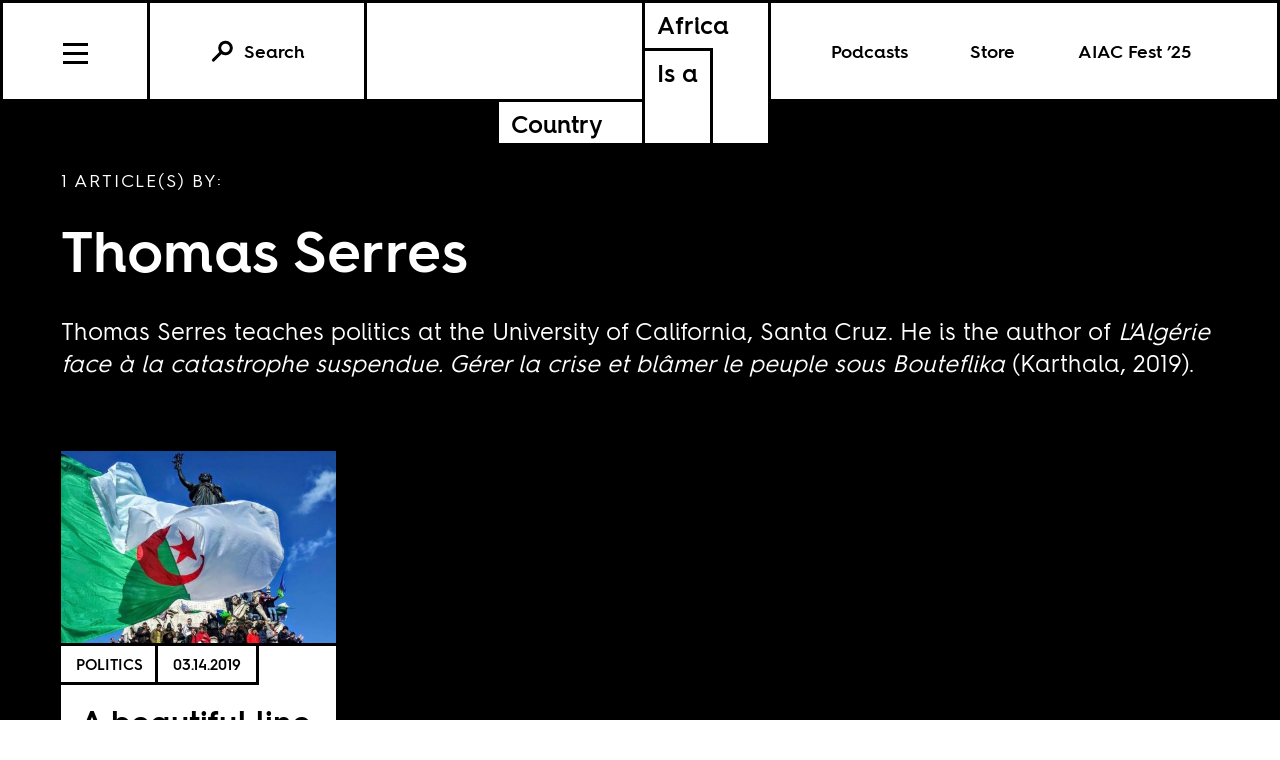

--- FILE ---
content_type: text/html; charset=utf-8
request_url: https://www.google.com/recaptcha/api2/anchor?ar=1&k=6LfClB0qAAAAAHC1jBXkua6-pDfqyPknoXBwVzji&co=aHR0cHM6Ly93d3cuYWZyaWNhc2Fjb3VudHJ5LmNvbTo0NDM.&hl=en&v=PoyoqOPhxBO7pBk68S4YbpHZ&size=invisible&anchor-ms=20000&execute-ms=30000&cb=plwazvwsjsgs
body_size: 48683
content:
<!DOCTYPE HTML><html dir="ltr" lang="en"><head><meta http-equiv="Content-Type" content="text/html; charset=UTF-8">
<meta http-equiv="X-UA-Compatible" content="IE=edge">
<title>reCAPTCHA</title>
<style type="text/css">
/* cyrillic-ext */
@font-face {
  font-family: 'Roboto';
  font-style: normal;
  font-weight: 400;
  font-stretch: 100%;
  src: url(//fonts.gstatic.com/s/roboto/v48/KFO7CnqEu92Fr1ME7kSn66aGLdTylUAMa3GUBHMdazTgWw.woff2) format('woff2');
  unicode-range: U+0460-052F, U+1C80-1C8A, U+20B4, U+2DE0-2DFF, U+A640-A69F, U+FE2E-FE2F;
}
/* cyrillic */
@font-face {
  font-family: 'Roboto';
  font-style: normal;
  font-weight: 400;
  font-stretch: 100%;
  src: url(//fonts.gstatic.com/s/roboto/v48/KFO7CnqEu92Fr1ME7kSn66aGLdTylUAMa3iUBHMdazTgWw.woff2) format('woff2');
  unicode-range: U+0301, U+0400-045F, U+0490-0491, U+04B0-04B1, U+2116;
}
/* greek-ext */
@font-face {
  font-family: 'Roboto';
  font-style: normal;
  font-weight: 400;
  font-stretch: 100%;
  src: url(//fonts.gstatic.com/s/roboto/v48/KFO7CnqEu92Fr1ME7kSn66aGLdTylUAMa3CUBHMdazTgWw.woff2) format('woff2');
  unicode-range: U+1F00-1FFF;
}
/* greek */
@font-face {
  font-family: 'Roboto';
  font-style: normal;
  font-weight: 400;
  font-stretch: 100%;
  src: url(//fonts.gstatic.com/s/roboto/v48/KFO7CnqEu92Fr1ME7kSn66aGLdTylUAMa3-UBHMdazTgWw.woff2) format('woff2');
  unicode-range: U+0370-0377, U+037A-037F, U+0384-038A, U+038C, U+038E-03A1, U+03A3-03FF;
}
/* math */
@font-face {
  font-family: 'Roboto';
  font-style: normal;
  font-weight: 400;
  font-stretch: 100%;
  src: url(//fonts.gstatic.com/s/roboto/v48/KFO7CnqEu92Fr1ME7kSn66aGLdTylUAMawCUBHMdazTgWw.woff2) format('woff2');
  unicode-range: U+0302-0303, U+0305, U+0307-0308, U+0310, U+0312, U+0315, U+031A, U+0326-0327, U+032C, U+032F-0330, U+0332-0333, U+0338, U+033A, U+0346, U+034D, U+0391-03A1, U+03A3-03A9, U+03B1-03C9, U+03D1, U+03D5-03D6, U+03F0-03F1, U+03F4-03F5, U+2016-2017, U+2034-2038, U+203C, U+2040, U+2043, U+2047, U+2050, U+2057, U+205F, U+2070-2071, U+2074-208E, U+2090-209C, U+20D0-20DC, U+20E1, U+20E5-20EF, U+2100-2112, U+2114-2115, U+2117-2121, U+2123-214F, U+2190, U+2192, U+2194-21AE, U+21B0-21E5, U+21F1-21F2, U+21F4-2211, U+2213-2214, U+2216-22FF, U+2308-230B, U+2310, U+2319, U+231C-2321, U+2336-237A, U+237C, U+2395, U+239B-23B7, U+23D0, U+23DC-23E1, U+2474-2475, U+25AF, U+25B3, U+25B7, U+25BD, U+25C1, U+25CA, U+25CC, U+25FB, U+266D-266F, U+27C0-27FF, U+2900-2AFF, U+2B0E-2B11, U+2B30-2B4C, U+2BFE, U+3030, U+FF5B, U+FF5D, U+1D400-1D7FF, U+1EE00-1EEFF;
}
/* symbols */
@font-face {
  font-family: 'Roboto';
  font-style: normal;
  font-weight: 400;
  font-stretch: 100%;
  src: url(//fonts.gstatic.com/s/roboto/v48/KFO7CnqEu92Fr1ME7kSn66aGLdTylUAMaxKUBHMdazTgWw.woff2) format('woff2');
  unicode-range: U+0001-000C, U+000E-001F, U+007F-009F, U+20DD-20E0, U+20E2-20E4, U+2150-218F, U+2190, U+2192, U+2194-2199, U+21AF, U+21E6-21F0, U+21F3, U+2218-2219, U+2299, U+22C4-22C6, U+2300-243F, U+2440-244A, U+2460-24FF, U+25A0-27BF, U+2800-28FF, U+2921-2922, U+2981, U+29BF, U+29EB, U+2B00-2BFF, U+4DC0-4DFF, U+FFF9-FFFB, U+10140-1018E, U+10190-1019C, U+101A0, U+101D0-101FD, U+102E0-102FB, U+10E60-10E7E, U+1D2C0-1D2D3, U+1D2E0-1D37F, U+1F000-1F0FF, U+1F100-1F1AD, U+1F1E6-1F1FF, U+1F30D-1F30F, U+1F315, U+1F31C, U+1F31E, U+1F320-1F32C, U+1F336, U+1F378, U+1F37D, U+1F382, U+1F393-1F39F, U+1F3A7-1F3A8, U+1F3AC-1F3AF, U+1F3C2, U+1F3C4-1F3C6, U+1F3CA-1F3CE, U+1F3D4-1F3E0, U+1F3ED, U+1F3F1-1F3F3, U+1F3F5-1F3F7, U+1F408, U+1F415, U+1F41F, U+1F426, U+1F43F, U+1F441-1F442, U+1F444, U+1F446-1F449, U+1F44C-1F44E, U+1F453, U+1F46A, U+1F47D, U+1F4A3, U+1F4B0, U+1F4B3, U+1F4B9, U+1F4BB, U+1F4BF, U+1F4C8-1F4CB, U+1F4D6, U+1F4DA, U+1F4DF, U+1F4E3-1F4E6, U+1F4EA-1F4ED, U+1F4F7, U+1F4F9-1F4FB, U+1F4FD-1F4FE, U+1F503, U+1F507-1F50B, U+1F50D, U+1F512-1F513, U+1F53E-1F54A, U+1F54F-1F5FA, U+1F610, U+1F650-1F67F, U+1F687, U+1F68D, U+1F691, U+1F694, U+1F698, U+1F6AD, U+1F6B2, U+1F6B9-1F6BA, U+1F6BC, U+1F6C6-1F6CF, U+1F6D3-1F6D7, U+1F6E0-1F6EA, U+1F6F0-1F6F3, U+1F6F7-1F6FC, U+1F700-1F7FF, U+1F800-1F80B, U+1F810-1F847, U+1F850-1F859, U+1F860-1F887, U+1F890-1F8AD, U+1F8B0-1F8BB, U+1F8C0-1F8C1, U+1F900-1F90B, U+1F93B, U+1F946, U+1F984, U+1F996, U+1F9E9, U+1FA00-1FA6F, U+1FA70-1FA7C, U+1FA80-1FA89, U+1FA8F-1FAC6, U+1FACE-1FADC, U+1FADF-1FAE9, U+1FAF0-1FAF8, U+1FB00-1FBFF;
}
/* vietnamese */
@font-face {
  font-family: 'Roboto';
  font-style: normal;
  font-weight: 400;
  font-stretch: 100%;
  src: url(//fonts.gstatic.com/s/roboto/v48/KFO7CnqEu92Fr1ME7kSn66aGLdTylUAMa3OUBHMdazTgWw.woff2) format('woff2');
  unicode-range: U+0102-0103, U+0110-0111, U+0128-0129, U+0168-0169, U+01A0-01A1, U+01AF-01B0, U+0300-0301, U+0303-0304, U+0308-0309, U+0323, U+0329, U+1EA0-1EF9, U+20AB;
}
/* latin-ext */
@font-face {
  font-family: 'Roboto';
  font-style: normal;
  font-weight: 400;
  font-stretch: 100%;
  src: url(//fonts.gstatic.com/s/roboto/v48/KFO7CnqEu92Fr1ME7kSn66aGLdTylUAMa3KUBHMdazTgWw.woff2) format('woff2');
  unicode-range: U+0100-02BA, U+02BD-02C5, U+02C7-02CC, U+02CE-02D7, U+02DD-02FF, U+0304, U+0308, U+0329, U+1D00-1DBF, U+1E00-1E9F, U+1EF2-1EFF, U+2020, U+20A0-20AB, U+20AD-20C0, U+2113, U+2C60-2C7F, U+A720-A7FF;
}
/* latin */
@font-face {
  font-family: 'Roboto';
  font-style: normal;
  font-weight: 400;
  font-stretch: 100%;
  src: url(//fonts.gstatic.com/s/roboto/v48/KFO7CnqEu92Fr1ME7kSn66aGLdTylUAMa3yUBHMdazQ.woff2) format('woff2');
  unicode-range: U+0000-00FF, U+0131, U+0152-0153, U+02BB-02BC, U+02C6, U+02DA, U+02DC, U+0304, U+0308, U+0329, U+2000-206F, U+20AC, U+2122, U+2191, U+2193, U+2212, U+2215, U+FEFF, U+FFFD;
}
/* cyrillic-ext */
@font-face {
  font-family: 'Roboto';
  font-style: normal;
  font-weight: 500;
  font-stretch: 100%;
  src: url(//fonts.gstatic.com/s/roboto/v48/KFO7CnqEu92Fr1ME7kSn66aGLdTylUAMa3GUBHMdazTgWw.woff2) format('woff2');
  unicode-range: U+0460-052F, U+1C80-1C8A, U+20B4, U+2DE0-2DFF, U+A640-A69F, U+FE2E-FE2F;
}
/* cyrillic */
@font-face {
  font-family: 'Roboto';
  font-style: normal;
  font-weight: 500;
  font-stretch: 100%;
  src: url(//fonts.gstatic.com/s/roboto/v48/KFO7CnqEu92Fr1ME7kSn66aGLdTylUAMa3iUBHMdazTgWw.woff2) format('woff2');
  unicode-range: U+0301, U+0400-045F, U+0490-0491, U+04B0-04B1, U+2116;
}
/* greek-ext */
@font-face {
  font-family: 'Roboto';
  font-style: normal;
  font-weight: 500;
  font-stretch: 100%;
  src: url(//fonts.gstatic.com/s/roboto/v48/KFO7CnqEu92Fr1ME7kSn66aGLdTylUAMa3CUBHMdazTgWw.woff2) format('woff2');
  unicode-range: U+1F00-1FFF;
}
/* greek */
@font-face {
  font-family: 'Roboto';
  font-style: normal;
  font-weight: 500;
  font-stretch: 100%;
  src: url(//fonts.gstatic.com/s/roboto/v48/KFO7CnqEu92Fr1ME7kSn66aGLdTylUAMa3-UBHMdazTgWw.woff2) format('woff2');
  unicode-range: U+0370-0377, U+037A-037F, U+0384-038A, U+038C, U+038E-03A1, U+03A3-03FF;
}
/* math */
@font-face {
  font-family: 'Roboto';
  font-style: normal;
  font-weight: 500;
  font-stretch: 100%;
  src: url(//fonts.gstatic.com/s/roboto/v48/KFO7CnqEu92Fr1ME7kSn66aGLdTylUAMawCUBHMdazTgWw.woff2) format('woff2');
  unicode-range: U+0302-0303, U+0305, U+0307-0308, U+0310, U+0312, U+0315, U+031A, U+0326-0327, U+032C, U+032F-0330, U+0332-0333, U+0338, U+033A, U+0346, U+034D, U+0391-03A1, U+03A3-03A9, U+03B1-03C9, U+03D1, U+03D5-03D6, U+03F0-03F1, U+03F4-03F5, U+2016-2017, U+2034-2038, U+203C, U+2040, U+2043, U+2047, U+2050, U+2057, U+205F, U+2070-2071, U+2074-208E, U+2090-209C, U+20D0-20DC, U+20E1, U+20E5-20EF, U+2100-2112, U+2114-2115, U+2117-2121, U+2123-214F, U+2190, U+2192, U+2194-21AE, U+21B0-21E5, U+21F1-21F2, U+21F4-2211, U+2213-2214, U+2216-22FF, U+2308-230B, U+2310, U+2319, U+231C-2321, U+2336-237A, U+237C, U+2395, U+239B-23B7, U+23D0, U+23DC-23E1, U+2474-2475, U+25AF, U+25B3, U+25B7, U+25BD, U+25C1, U+25CA, U+25CC, U+25FB, U+266D-266F, U+27C0-27FF, U+2900-2AFF, U+2B0E-2B11, U+2B30-2B4C, U+2BFE, U+3030, U+FF5B, U+FF5D, U+1D400-1D7FF, U+1EE00-1EEFF;
}
/* symbols */
@font-face {
  font-family: 'Roboto';
  font-style: normal;
  font-weight: 500;
  font-stretch: 100%;
  src: url(//fonts.gstatic.com/s/roboto/v48/KFO7CnqEu92Fr1ME7kSn66aGLdTylUAMaxKUBHMdazTgWw.woff2) format('woff2');
  unicode-range: U+0001-000C, U+000E-001F, U+007F-009F, U+20DD-20E0, U+20E2-20E4, U+2150-218F, U+2190, U+2192, U+2194-2199, U+21AF, U+21E6-21F0, U+21F3, U+2218-2219, U+2299, U+22C4-22C6, U+2300-243F, U+2440-244A, U+2460-24FF, U+25A0-27BF, U+2800-28FF, U+2921-2922, U+2981, U+29BF, U+29EB, U+2B00-2BFF, U+4DC0-4DFF, U+FFF9-FFFB, U+10140-1018E, U+10190-1019C, U+101A0, U+101D0-101FD, U+102E0-102FB, U+10E60-10E7E, U+1D2C0-1D2D3, U+1D2E0-1D37F, U+1F000-1F0FF, U+1F100-1F1AD, U+1F1E6-1F1FF, U+1F30D-1F30F, U+1F315, U+1F31C, U+1F31E, U+1F320-1F32C, U+1F336, U+1F378, U+1F37D, U+1F382, U+1F393-1F39F, U+1F3A7-1F3A8, U+1F3AC-1F3AF, U+1F3C2, U+1F3C4-1F3C6, U+1F3CA-1F3CE, U+1F3D4-1F3E0, U+1F3ED, U+1F3F1-1F3F3, U+1F3F5-1F3F7, U+1F408, U+1F415, U+1F41F, U+1F426, U+1F43F, U+1F441-1F442, U+1F444, U+1F446-1F449, U+1F44C-1F44E, U+1F453, U+1F46A, U+1F47D, U+1F4A3, U+1F4B0, U+1F4B3, U+1F4B9, U+1F4BB, U+1F4BF, U+1F4C8-1F4CB, U+1F4D6, U+1F4DA, U+1F4DF, U+1F4E3-1F4E6, U+1F4EA-1F4ED, U+1F4F7, U+1F4F9-1F4FB, U+1F4FD-1F4FE, U+1F503, U+1F507-1F50B, U+1F50D, U+1F512-1F513, U+1F53E-1F54A, U+1F54F-1F5FA, U+1F610, U+1F650-1F67F, U+1F687, U+1F68D, U+1F691, U+1F694, U+1F698, U+1F6AD, U+1F6B2, U+1F6B9-1F6BA, U+1F6BC, U+1F6C6-1F6CF, U+1F6D3-1F6D7, U+1F6E0-1F6EA, U+1F6F0-1F6F3, U+1F6F7-1F6FC, U+1F700-1F7FF, U+1F800-1F80B, U+1F810-1F847, U+1F850-1F859, U+1F860-1F887, U+1F890-1F8AD, U+1F8B0-1F8BB, U+1F8C0-1F8C1, U+1F900-1F90B, U+1F93B, U+1F946, U+1F984, U+1F996, U+1F9E9, U+1FA00-1FA6F, U+1FA70-1FA7C, U+1FA80-1FA89, U+1FA8F-1FAC6, U+1FACE-1FADC, U+1FADF-1FAE9, U+1FAF0-1FAF8, U+1FB00-1FBFF;
}
/* vietnamese */
@font-face {
  font-family: 'Roboto';
  font-style: normal;
  font-weight: 500;
  font-stretch: 100%;
  src: url(//fonts.gstatic.com/s/roboto/v48/KFO7CnqEu92Fr1ME7kSn66aGLdTylUAMa3OUBHMdazTgWw.woff2) format('woff2');
  unicode-range: U+0102-0103, U+0110-0111, U+0128-0129, U+0168-0169, U+01A0-01A1, U+01AF-01B0, U+0300-0301, U+0303-0304, U+0308-0309, U+0323, U+0329, U+1EA0-1EF9, U+20AB;
}
/* latin-ext */
@font-face {
  font-family: 'Roboto';
  font-style: normal;
  font-weight: 500;
  font-stretch: 100%;
  src: url(//fonts.gstatic.com/s/roboto/v48/KFO7CnqEu92Fr1ME7kSn66aGLdTylUAMa3KUBHMdazTgWw.woff2) format('woff2');
  unicode-range: U+0100-02BA, U+02BD-02C5, U+02C7-02CC, U+02CE-02D7, U+02DD-02FF, U+0304, U+0308, U+0329, U+1D00-1DBF, U+1E00-1E9F, U+1EF2-1EFF, U+2020, U+20A0-20AB, U+20AD-20C0, U+2113, U+2C60-2C7F, U+A720-A7FF;
}
/* latin */
@font-face {
  font-family: 'Roboto';
  font-style: normal;
  font-weight: 500;
  font-stretch: 100%;
  src: url(//fonts.gstatic.com/s/roboto/v48/KFO7CnqEu92Fr1ME7kSn66aGLdTylUAMa3yUBHMdazQ.woff2) format('woff2');
  unicode-range: U+0000-00FF, U+0131, U+0152-0153, U+02BB-02BC, U+02C6, U+02DA, U+02DC, U+0304, U+0308, U+0329, U+2000-206F, U+20AC, U+2122, U+2191, U+2193, U+2212, U+2215, U+FEFF, U+FFFD;
}
/* cyrillic-ext */
@font-face {
  font-family: 'Roboto';
  font-style: normal;
  font-weight: 900;
  font-stretch: 100%;
  src: url(//fonts.gstatic.com/s/roboto/v48/KFO7CnqEu92Fr1ME7kSn66aGLdTylUAMa3GUBHMdazTgWw.woff2) format('woff2');
  unicode-range: U+0460-052F, U+1C80-1C8A, U+20B4, U+2DE0-2DFF, U+A640-A69F, U+FE2E-FE2F;
}
/* cyrillic */
@font-face {
  font-family: 'Roboto';
  font-style: normal;
  font-weight: 900;
  font-stretch: 100%;
  src: url(//fonts.gstatic.com/s/roboto/v48/KFO7CnqEu92Fr1ME7kSn66aGLdTylUAMa3iUBHMdazTgWw.woff2) format('woff2');
  unicode-range: U+0301, U+0400-045F, U+0490-0491, U+04B0-04B1, U+2116;
}
/* greek-ext */
@font-face {
  font-family: 'Roboto';
  font-style: normal;
  font-weight: 900;
  font-stretch: 100%;
  src: url(//fonts.gstatic.com/s/roboto/v48/KFO7CnqEu92Fr1ME7kSn66aGLdTylUAMa3CUBHMdazTgWw.woff2) format('woff2');
  unicode-range: U+1F00-1FFF;
}
/* greek */
@font-face {
  font-family: 'Roboto';
  font-style: normal;
  font-weight: 900;
  font-stretch: 100%;
  src: url(//fonts.gstatic.com/s/roboto/v48/KFO7CnqEu92Fr1ME7kSn66aGLdTylUAMa3-UBHMdazTgWw.woff2) format('woff2');
  unicode-range: U+0370-0377, U+037A-037F, U+0384-038A, U+038C, U+038E-03A1, U+03A3-03FF;
}
/* math */
@font-face {
  font-family: 'Roboto';
  font-style: normal;
  font-weight: 900;
  font-stretch: 100%;
  src: url(//fonts.gstatic.com/s/roboto/v48/KFO7CnqEu92Fr1ME7kSn66aGLdTylUAMawCUBHMdazTgWw.woff2) format('woff2');
  unicode-range: U+0302-0303, U+0305, U+0307-0308, U+0310, U+0312, U+0315, U+031A, U+0326-0327, U+032C, U+032F-0330, U+0332-0333, U+0338, U+033A, U+0346, U+034D, U+0391-03A1, U+03A3-03A9, U+03B1-03C9, U+03D1, U+03D5-03D6, U+03F0-03F1, U+03F4-03F5, U+2016-2017, U+2034-2038, U+203C, U+2040, U+2043, U+2047, U+2050, U+2057, U+205F, U+2070-2071, U+2074-208E, U+2090-209C, U+20D0-20DC, U+20E1, U+20E5-20EF, U+2100-2112, U+2114-2115, U+2117-2121, U+2123-214F, U+2190, U+2192, U+2194-21AE, U+21B0-21E5, U+21F1-21F2, U+21F4-2211, U+2213-2214, U+2216-22FF, U+2308-230B, U+2310, U+2319, U+231C-2321, U+2336-237A, U+237C, U+2395, U+239B-23B7, U+23D0, U+23DC-23E1, U+2474-2475, U+25AF, U+25B3, U+25B7, U+25BD, U+25C1, U+25CA, U+25CC, U+25FB, U+266D-266F, U+27C0-27FF, U+2900-2AFF, U+2B0E-2B11, U+2B30-2B4C, U+2BFE, U+3030, U+FF5B, U+FF5D, U+1D400-1D7FF, U+1EE00-1EEFF;
}
/* symbols */
@font-face {
  font-family: 'Roboto';
  font-style: normal;
  font-weight: 900;
  font-stretch: 100%;
  src: url(//fonts.gstatic.com/s/roboto/v48/KFO7CnqEu92Fr1ME7kSn66aGLdTylUAMaxKUBHMdazTgWw.woff2) format('woff2');
  unicode-range: U+0001-000C, U+000E-001F, U+007F-009F, U+20DD-20E0, U+20E2-20E4, U+2150-218F, U+2190, U+2192, U+2194-2199, U+21AF, U+21E6-21F0, U+21F3, U+2218-2219, U+2299, U+22C4-22C6, U+2300-243F, U+2440-244A, U+2460-24FF, U+25A0-27BF, U+2800-28FF, U+2921-2922, U+2981, U+29BF, U+29EB, U+2B00-2BFF, U+4DC0-4DFF, U+FFF9-FFFB, U+10140-1018E, U+10190-1019C, U+101A0, U+101D0-101FD, U+102E0-102FB, U+10E60-10E7E, U+1D2C0-1D2D3, U+1D2E0-1D37F, U+1F000-1F0FF, U+1F100-1F1AD, U+1F1E6-1F1FF, U+1F30D-1F30F, U+1F315, U+1F31C, U+1F31E, U+1F320-1F32C, U+1F336, U+1F378, U+1F37D, U+1F382, U+1F393-1F39F, U+1F3A7-1F3A8, U+1F3AC-1F3AF, U+1F3C2, U+1F3C4-1F3C6, U+1F3CA-1F3CE, U+1F3D4-1F3E0, U+1F3ED, U+1F3F1-1F3F3, U+1F3F5-1F3F7, U+1F408, U+1F415, U+1F41F, U+1F426, U+1F43F, U+1F441-1F442, U+1F444, U+1F446-1F449, U+1F44C-1F44E, U+1F453, U+1F46A, U+1F47D, U+1F4A3, U+1F4B0, U+1F4B3, U+1F4B9, U+1F4BB, U+1F4BF, U+1F4C8-1F4CB, U+1F4D6, U+1F4DA, U+1F4DF, U+1F4E3-1F4E6, U+1F4EA-1F4ED, U+1F4F7, U+1F4F9-1F4FB, U+1F4FD-1F4FE, U+1F503, U+1F507-1F50B, U+1F50D, U+1F512-1F513, U+1F53E-1F54A, U+1F54F-1F5FA, U+1F610, U+1F650-1F67F, U+1F687, U+1F68D, U+1F691, U+1F694, U+1F698, U+1F6AD, U+1F6B2, U+1F6B9-1F6BA, U+1F6BC, U+1F6C6-1F6CF, U+1F6D3-1F6D7, U+1F6E0-1F6EA, U+1F6F0-1F6F3, U+1F6F7-1F6FC, U+1F700-1F7FF, U+1F800-1F80B, U+1F810-1F847, U+1F850-1F859, U+1F860-1F887, U+1F890-1F8AD, U+1F8B0-1F8BB, U+1F8C0-1F8C1, U+1F900-1F90B, U+1F93B, U+1F946, U+1F984, U+1F996, U+1F9E9, U+1FA00-1FA6F, U+1FA70-1FA7C, U+1FA80-1FA89, U+1FA8F-1FAC6, U+1FACE-1FADC, U+1FADF-1FAE9, U+1FAF0-1FAF8, U+1FB00-1FBFF;
}
/* vietnamese */
@font-face {
  font-family: 'Roboto';
  font-style: normal;
  font-weight: 900;
  font-stretch: 100%;
  src: url(//fonts.gstatic.com/s/roboto/v48/KFO7CnqEu92Fr1ME7kSn66aGLdTylUAMa3OUBHMdazTgWw.woff2) format('woff2');
  unicode-range: U+0102-0103, U+0110-0111, U+0128-0129, U+0168-0169, U+01A0-01A1, U+01AF-01B0, U+0300-0301, U+0303-0304, U+0308-0309, U+0323, U+0329, U+1EA0-1EF9, U+20AB;
}
/* latin-ext */
@font-face {
  font-family: 'Roboto';
  font-style: normal;
  font-weight: 900;
  font-stretch: 100%;
  src: url(//fonts.gstatic.com/s/roboto/v48/KFO7CnqEu92Fr1ME7kSn66aGLdTylUAMa3KUBHMdazTgWw.woff2) format('woff2');
  unicode-range: U+0100-02BA, U+02BD-02C5, U+02C7-02CC, U+02CE-02D7, U+02DD-02FF, U+0304, U+0308, U+0329, U+1D00-1DBF, U+1E00-1E9F, U+1EF2-1EFF, U+2020, U+20A0-20AB, U+20AD-20C0, U+2113, U+2C60-2C7F, U+A720-A7FF;
}
/* latin */
@font-face {
  font-family: 'Roboto';
  font-style: normal;
  font-weight: 900;
  font-stretch: 100%;
  src: url(//fonts.gstatic.com/s/roboto/v48/KFO7CnqEu92Fr1ME7kSn66aGLdTylUAMa3yUBHMdazQ.woff2) format('woff2');
  unicode-range: U+0000-00FF, U+0131, U+0152-0153, U+02BB-02BC, U+02C6, U+02DA, U+02DC, U+0304, U+0308, U+0329, U+2000-206F, U+20AC, U+2122, U+2191, U+2193, U+2212, U+2215, U+FEFF, U+FFFD;
}

</style>
<link rel="stylesheet" type="text/css" href="https://www.gstatic.com/recaptcha/releases/PoyoqOPhxBO7pBk68S4YbpHZ/styles__ltr.css">
<script nonce="qqU-rbcygc_nITk717ogEg" type="text/javascript">window['__recaptcha_api'] = 'https://www.google.com/recaptcha/api2/';</script>
<script type="text/javascript" src="https://www.gstatic.com/recaptcha/releases/PoyoqOPhxBO7pBk68S4YbpHZ/recaptcha__en.js" nonce="qqU-rbcygc_nITk717ogEg">
      
    </script></head>
<body><div id="rc-anchor-alert" class="rc-anchor-alert"></div>
<input type="hidden" id="recaptcha-token" value="[base64]">
<script type="text/javascript" nonce="qqU-rbcygc_nITk717ogEg">
      recaptcha.anchor.Main.init("[\x22ainput\x22,[\x22bgdata\x22,\x22\x22,\[base64]/[base64]/MjU1Ong/[base64]/[base64]/[base64]/[base64]/[base64]/[base64]/[base64]/[base64]/[base64]/[base64]/[base64]/[base64]/[base64]/[base64]/[base64]\\u003d\x22,\[base64]\\u003d\\u003d\x22,\x22ZMOLw7fCvBDCm8Ktw5vCmDnCthoCw7/Do8KfasKKw6LCqsKfw43CpUvDqTYbMcOQB3nCgFzDh3MJCsKZMD8Pw59UGgl/O8OVwoHCkcKkccK7w5XDo1QmwoA8wqzCgxfDrcOKwqNWwpfDqzbDpwbDmHlYZMOuGFTCjgDDmRvCr8O6w4Q/w7zCkcOwND3DoDBSw6JMaMKhDUbDlCM4S0nDhcK0U2pOwrlmw6l9wrcBwoRAXsKmNMOSw54TwoA0FcKhSMOLwqkbw4TDuUpRwrp5wo3Dl8KHw67Cjh9Dw7TCucOtBMK2w7vCqcOsw4IkRDojHMObbMObNgMCwqAGA8OUwr/Drx8QFx3Cl8KVwr5lOsKEbEPDpcKtOFh6wpVlw5jDgHTCiElAMwTCl8KuFsKUwoUIVTBgFScwf8Kkw5tFJsOVEMKXWzJ+w5rDi8KLwpYGBGrCjBHCv8KlEC9hTsK/LQXCj0fCo3l4dwUpw77Cj8K3wonCk0XDkMO1woIgI8Khw63CqUbChMKfSMK9w58WIsKNwq/[base64]/DggbCq0zDmjM4J8KiwrozwroPw4NlRMOdV8OEwqvDkcO/[base64]/DuyzDhMOSwr7DqcO5w7LDkQ3Dlw8Dw5HCkRbDhW89w6TCtcKEZ8KZw77DrcO2w48YwrFsw5/[base64]/w48xfgt8w7EFWMOkw54bwrDCgcKsw7I7wrfDrMO5asOoAsKoS8KCw5PDl8OYwoQ4MDkrTmEmOsKbw4bDlsKAwq3CpMOew714wpsvKmInexzCgydBw64EMcOrwrPCoy3DrcK0UAXCv8K4w67Ci8KROcOewr/[base64]/OlTCqsK8wrtMwqFxwoR/wrIaQMKWc8O1wpIXw4sXZgPCgGfCscKhUMKiVBEBw6gzYMKbcjjCpTIFZ8OnJcKzTsKBfsOTw43DmsOZw7XCoMO9JcO1WcOXw5LCtXggwrXDgRnDr8K3UWHCnVYfFMOhB8ONwq/CqHYpesO1EcO9wrgWTsOYdA8yUQzCrRovwrLCssKkw445wrVCIXQlWx3CvnjCpcKgw7kMBWJnw7LCuAjDq1gdWFQ1LsOTwrFGUBp8AMOTw5nCnMOXT8K/w4l7BmcUAcOqw4txEMKxw7rDrMKLGsKrBDNhwrTDrl3DiMO5DCfCqsObcEIpwqDDuUPDoAPDg38Ww5lPwooCwqtLwrTCoxjClijDiRJxw4Y9w7oow7DDnMORwoDCs8O/AwzDr8KtdAwdwrNcwoB2w5Fmw4kLDlV1w4rDjsKfwqfCncOCwpJ/eBV5w4p5IHTCrsOWw7LCq8Kgwq5awow4MAtoMiUuQGJuw6h2wrvCv8OBwqDChgDDvMKmw4PDsF9bw7xHw6VSw7/DuwrDj8Kuw6TClMOTw47ClCsAZ8KlfcKww5l6WcK3wpfDhMOlAMONcsKbwpzChXEPw6Fyw5TDvcK5BMOEOkPCucO7wr9Bw5fDmsOWw6LDllMyw4jDvsO7w6cCwq7CtXBkwqJhKcO1wojDtcOHNyTDs8OGwp1GbsOVQ8ORwrLDqUDDhi4Ywp/DsFNew4tVPsKqwoUcLMKeZsOhA2FTw6hDYcO2eMKMHsKKe8K0WMKDSBxlwrVgwqLCocOXwq3CrsOiC8OoXsKKdsK0woPDhA0oG8ODLMKiPsKMwrQ0w53Dh1rCoQJywpNWb1nDvnR7cm/CgMK1w5E8woonLMOrR8K4w6XClsK/[base64]/DjMOpVQPCvcONRktSwqVbTcKvw7AFw7tJWhM6w6jDlyzDvxXCucO1QMObHUrDsRtCB8Kkw4zDlsOJwqzCpjlKJxvCo0zClsOgwpXDrB/CtnnCrMK4QB7DgHTDkkLDuQPDgATDiMKFwq0USsOhZTfCllN0Rh/CiMKMwosiwpkxfcOawqRUwrfCmcOSw60/[base64]/DicKNwpjDt8OKwp7DscKjw4jCmU1vUi/DlMOZG8KrHkU0wpVewrDDh8KPwoLDrSHDg8KkwoPDhBx9KEMtEVzCoBLCnsOmw4Byw5M0JcKowqPCp8Oww4R7w7txwoQ4w71gwoU9B8KjI8KfCcKNWMOYw4ZoCsOQCcKPwpPDoi3ClsKIBk7CtMOyw7N/wpl8dUtTXQXDrUlmwp3Cr8OgUX0JwpnChTLDsSJMLMKLRVlEbCAtA8KpdWo5FcOzFcO3V2nDqsOVMl/DlcKMwrhKd2nCvMKkw7LDtVLDrW/[base64]/Cm8OMBWR7wpltMsOXw5l9EMO8UMKOQMOlwpHCmMKiwq8sYsKVw6kPPwDCiQALO2nDlVxXaMKrAcKxCzNxwotRw5DDg8KHTsOOw5zDisKWYcOubcO6R8K4wrfDpn3DnQJHZgIhwonCq8KSKsK9w7DCmsKpfH5FTxlpMMOAU3rDs8OcCTHCsUQrcsKGwo/DusO5w59BXcKIKMKew48+w5c8eQjCmsOrw4zCrMK8d3Qtw6U3w7jCucKWbMOgGcO4YcOBHsKEKHQowpspfVo8DhbCtkV6w7TDixdIwr1PBCMwQsOTGcKWwp53A8O2IEYkwq8zR8K2w4s3TsK2wophw7d3NQbCssOIw4RXCcK8w7pJS8O2fxvClhbCvFPCv1nCmA/Cp3htdsOWLsK7w68IeiYYWsOnwoXCr2poeMKjw6k3IcK7O8KGw401woALwpIqw7/[base64]/DuzTCvBoSwqrDm8K9w7pbw79TOsKRLkbDqMKlNMOXw47Dog9aw5zDqMKTAW0UBMOAIHwbUMKeVi/ChcOOw7nDomUTFwwbwpnCosOPw5U0wrXDvVjCoWxPwq7CpgVswrcPUBUEdQHCp8Kzw5DCs8KSw4IsEA3CtyNNwr0rVsOUfsK7wpbCm1QFbmfDi0/[base64]/CsQjDjsOqAA8xw5XCv8OCwoXCtjR0w6IZwofCsxLDvBosw5jCu8KHIsK5OMK3w7hmCcOzwrFNwqfCssKERzY9ccOYAMKyw5fDj1Y0w7srwq/[base64]/DlHjCgsOJw4nChBxpG8Krw4ITNybDk8K7NG7DvMOAEGN5KxzDp1PDqURLw7AHUcKlCMObw6XCtcKxGlfDlMOtwoPCgsKWwoN1w5l1dMKSwp7CmsKmwpvDgRXCtsOeIzxEXnXDpcOtwqAAADQOwpTCpEV3dMKhw4sKBMKIW0fDux/Cp2jDumUJCzzDi8OuwrlQH8O4FxfCm8KnTnt2w4HCpcKfwq/DmTzDjnRuwpwYT8KQZ8OUSRNNworCsQDCm8O+NHnCtV5nwpHCocKowpIlecOpLHfCicKtalLCqC1AX8O5K8K7wqPChMKWbMKBbcOTViApwqfDi8KYw4DDh8KQBX/Dg8Kmw5FyP8Kow7nDt8KcwoRYDCnCvcKUFVNhVxLCgMObw5LDlcKpSHVxb8OtJ8OVw4FbwrwDWFXDssO1w78mwp/Ck3vDkkPDrsKoRMKAPBUnDcKDwoskwpTCgwPDt8K1bsOGVhnDkcK6T8K3w48qfh4WAGZiRsOBXXfCscOuc8Kuwr3DlsOMHMKHw51kwrvDncK3w5cKwot2H8OQdzRZw48fccKywrYQwolKwrvCnMKKwpfDiVPCkcO5ZMOFFzNqKHFZW8KSYsO/w7QEw73DqcK3wq3CsMKnw5fCnUZIbQkENgBqVitrw7jCpcKnC8KedxDCtz/Du8KHwrvDuwTDn8KhwpdRLDnDmUtFwpBQZsOWw4kFwqlFN0rCp8KEH8Ogw750Yy8/wpbCqcOKODjCncO8w6bDmFfDpsKfHFQ/[base64]/CrDnCncKdw7TDvcOpFsOEw47Dt8KlSFE7P8Kvw6zDj0Jxw67DlELDq8KkdF/DtA10V2MTw5bCtVDCl8K2wp/[base64]/[base64]/DtzzClMKMwrXCskrCtMKECcK2JUxkT8KAI8Onw6XDoHjChMKKM8KRMDLCvsOlwoLDrsK/[base64]/wqBLcAzCnMKySmkfw5/Dm8Kuw5XDtsOOwqTCqnrDhA7CnGLDpUzDosKuWSrCgikpIMKXw6d1w7jCu27DucOYOnDDkVHDh8ORB8OoKsKbw57CjF4zwrgjwpEaIMKSwrhtw6/Dh1PDjsKRK0zCqVoKXcOcT3zDkidjPQdEGMKowr3DvsK6w60lfQPCr8O2QyIUwq0QCH/DinHCj8OMU8K1W8OkdMK9w6rDihXDuUrCmsKFw6tYw7UkOcKzwobChQDDhBTCp1TDq1TDtgHCtn/DtzgFd1/DgQYLeBdcb8OxZDPDqMKJwrnDosKawp1Lw55tw4DDhmfCvUhrRMKIJhUcaC/CrcOnFzfCu8OVwpXDjCNfB3nDjcKtw7liTcKHw5olwqg2YMOGbBU/[base64]/[base64]/[base64]/[base64]/AhTDlsOPw40YwqR2ZcK4w5zDncKAwpPDvMOawpDDusK8PMO1w4vCn2fCjMK4wr0FUMK4IRdWwrzCkcK3w7PCpRrDnThTwqbDmGsmwqV0w5rCtsK9BjHCmcKYw5pcwqbCljUmfBXDkEPDj8K1wqTCvcKLS8Kyw5hXR8Oyw4LCp8KvTC/Dhw7CljcMwoXDvVLCu8KiWBpCKXLCrsOcSMOgczzCgSLChMOKwpMBwq3CqlDDiDdewrLDq3vComvDi8Ojc8OMw5PDsgFOeXzDhHEvXcOGYcOGfwM1JUnDtk8RTHrClCcMw5Fcwq7Cq8OfR8O9wpDChcO2wojCnmZ2McKOa2/CtywWw7TCpsK+X1MFeMKHwpohw4wwCQnDosKiSsOnZwTCpQbDnMK4w4NVFXY6FH1Qw5hSwohuwoTDn8KvwprCk1/CnxFOV8KMw6F5G0fCscO7woNHKi1Nw6APdMK6ey7Cqgoew7TDmi7CuUIVdDINNRrDgFM0wp/DmMOZO1VUacKdw6BsZcKkw7TDu2UXN3U3fsOMYsKowrjDnsOBwpZRw6zCmQPCu8KNwpUNw4J7w4kCWE7Drl4zw6XDrm7Dg8KRXsK7wodkwrHCjsK1XcOQb8KIwrpkWmvCshdzJ8KWdcOYH8KCwrQlAlbCt8OjZcKIw5/DicO7wpYmJRMrw77ClMKHKsOWwospfkvDvgDCi8O+Y8OzQkMow6TDusKkw6pjQ8OPwrFqD8OHw7VUHsO/w49obcK/WGkqw6gawp/ChMK6wrzCmMOwdcO7woTCn39Lw7XDjVrCmsKMP8KffsOawqk3I8KSJsKEw5QAUcOCw5TDl8K+GG59w61uMcKVwoppw60nwrnDszPDgnjChcK0wq7CtMKCwpTCgDrCi8KXw7XDr8OmacO4fHsDIBNiNVjCl1Enw6vDvEHChsOKZi0zeMKBcg/Du0jChzbCt8OdKsKmLADDtMKoODrCosOkecOzUWnDtFDDuCnCszZYS8OkwrJmw5fDhcKSw5XCgQ/CsHpoEjJINmwEXsKjBgVCw4/DrsKdLCAHW8OXLDxjwpLDrMOawqJww4rDuF/CqCPCh8OULW3DkAh5EnJwPFkqwpsow6HCsWHCo8Ogw6zCvwoEw73Cgm8awq3CtwUMfRvCtmHCosK6w4E/wp3DrcOJw4bCvcKOw71yUhouLsKXZ30yw4nCvMOxE8OOYMOwKcKsw7HChyA6L8OGXMOww69Ew5/DmizDiybDvcK8w6vCnHFEI8OTSU9JIxnDlcOcwrkMw4/DisKjO2TCnQkHHMOdw7hGwrhrwqh4wr3DuMKWcwrDt8KmwrbCkErCo8KmW8OGwrB3w7TDjGXCsMKzCMK7QFllKsKDwpXDshVAXcKadcONw6NYfMO3ODQTMsKgMMOxwpLDhz1+ak4/[base64]/DjAosVcKGfhlTworCqcOUScOOWH0Hw5hyEmrCmsONeCLChzROwpHDuMKCw6oBw6vDg8KEWcOdRXbDnEHCgsOhw47CtV08wozCjMOhwonDqhQgwrBIw5M3RsKZJ8K9w5vCozZgw7wLwpvDkzQTwqrDm8KnYw7DhMKLA8KeX0JIF1XCiHddwr/Dv8O6DcO8wo7Cs8O4Ui89w5t/[base64]/UjNwPMKEIDfDpmbDj8OuTMKlChrCu8OzwrbDiRXClsKUd10Kw613XTXCsFU7wrpVC8KQw5ViJMOdfwTCinhkw7ghwq7Dq0d0w4R6fMOYWnvCkyXCl2p/[base64]/ChsOcVsOWD10zKcKDP1nCl8Okw64CRSsOSF/[base64]/DiX81TMOVY8KGVR/CmcOFIcK5dMKuwoZqw7rClHPCi8OQfMKQYMONwqIBMsOMw6pewrzCmsOELk8IVMO9woonTsO+cEDCvcKlwpV2YsOXwpjChR/CrFsKwrswwoxydcKDV8K3OwrDuARjd8KHwojDkcKRw57DtcKFw5/CnnXCrH7CoMKzwrvChsKiw5XCtADDoMK2GsKpU3zDrMOUwqPDhMOHw7LCmcOhwrMHdcKrwrd9fQcowrEMwo8DC8Ksw5bDnGnDqsKWw4jCusOvEWNowow4wofCt8Knw6cwSsKNBV/CssOgwobCtcKcwrzCozDCgCTCmMOTwpfDs8Onwq4swpBtPMO5wqIJw5FyRsOSwrAPAMK1w4taYsOAwqp4w6Bhw4/[base64]/Com4Jw70Cw7RaeRnClw4ow6LDssOJJcKcw7hqYwVELDvDksOHIHrCrMOtFgh4wqbCt0Bmw6PDvMOkb8Ojw6fDssO8aE0LBsK0wrRqZ8KWNXMkZMOnw4LCicKcwrbCscKcbsKFwqQVQsKlwoHCiEnDmMOgUTTDji4Ow7gjwp/[base64]/Dh8O5A8KRw544MgYeYsK3wp/DicO2wrplw7A6w47DjMKFR8O6wrYpZ8Kfw7Muw53CpsO8w5N6JMK4DMO/X8OAw7RYw6hCw5Naw7bCq3IOw6XCj8Khw7J9C8KeLAfCh8KUSwXCqlnCjsOQwrDDk3EMw6PCnsOBEsKuYMOAw5EVRWImw6jDn8O7wr02a03DhMKGwp3ChEVvw77DrcOOe1PDqcKHFjXCsMOyBTbCrGcgwrjCtBTDqmtRw5J/TcKNEGlVwrHChcKJw6jDlsKaw7jDq2JXMsKDw5XCrsK4NE5hw5/DqXp+wprDs2N1w7PDssOxC2TDsk/Ci8KmIVtBw77CssOrw6NzwpbCksOcwp1ww7HCiMKGIUx6MQJTM8K6w7TDr3wCw5EnJn7DgsObZcO7HMOZXhRnwobCiixewrbCrRLDrcO3w7UGY8OgwqlER8K+PsKrwoVUw6LCl8K0ByTChMKpwq7DnMO6w6/[base64]/w74XJW5mRD0XUcKPZMKWwq/DkcKCw47CsmTDusO5RcKnB8KkKcKtw5bDosKiw5fClwvCvREIOklsfEHDuMOGacK5BsKJJMOuwrN4M0dPVXHCgwrCpU1Jwr/[base64]/DnTfDp8OcUGROwqUOHxLCgmtlUsOhGsK1w6zCvnXDo8Kqw6jCqsKgXsOqeWbCryExwq7DsVfCpsKHw5kXwpvDqsK1YijDtR5vwqHCsgVqbU7DnMOswpsPw5/DtCdGPsK3wrx3wqjDmsKUwrjDvlFZwpTCpsKcw7kowqIHLMK5w7rDssKnYcOKEMO2w73CuMK4w7cEw4LCvcKbwoxQP8KROsO3cMOqwqnCpFDCg8KMMnnCjAnCrG8SwoHCi8KtDcO5wrhgwoppGWYOw40TNcKRwpM2K3V0wr0IwrPCkGPCq8KVSWpHw6/[base64]/ccOTw6XCu3EvwppgQX9pCX7DlcKsXcKJw7lGw4DDmQ7Dg1TDtkgSUcOWXHsIbF87d8KXMsOaw77DuDrCiMKuw6hCwq7DvnLDiMKRd8OjAMOSDlxffEQ/w7srQkTCtsKtfDcrw5bDg09ASsOReEjDrjzDl2dpBsK1IzDDssONwoPCkls6wqHDoghcE8OOGl0MeHLChMKuwp5oVzTClsOQwpDCgMKpw5YOwonCocO1w5vDnS3DgsKmwq3Dog7CuMKdw5fDkcOmG2/DqcK6OsO+wq4XG8KrRsKaT8KsGR5WwpE5aMKrC2zDqkDDulfCgcOAZRXCvX7CqsO9wrzDnGPCqcK7wqocFVY7w6xdwpsawpTCl8K+CcKKMMK5fCPCjcKKZMOgYStLwrPDnsK1wp/[base64]/U8KnDsK+wr1Gw5p/ZRnCjHZpwofCp8KdNGM9w5YFwq88aMKkw77DkFXDpMOHX8OGwoLCql1WdADDq8OGwq/[base64]/Co2Rhw5jDrX/CmhnCpcOIw4vDusOKw4UXw7c0FjEdwqcZVj18wpHDuMOcEcK/[base64]/DuirDj3bDm8KKTMK+w4rDs8OFXUzCvMKsw7s8ZcK7w73Djn3CisK5aG3Du2bCgQrDr2/DicOIw7lRw67CgA3CmFg5wpUAw5tldsKsUMO7w5oowoxxwrfCtXPDvXQWw6TCpRfCiQ/DtzE6w4PDlMKow79xbS/DhwzCisOGw5Yfw6/Dn8KUw5PCu2jCr8KXwrDDsMOJwq8eEDDCuy/DkCEcVGzDiURgw7EPw5LCmFrCvEXClcKew5HCuD4IwpTCo8KqwokhGcOAwpVjbEbChV99ZMKDw4Ajw4fCgMODwrjDnMOILgfDr8KdwpnDtQ3CosKSZcKnwp3DkMOdwq7DtgxGMMK2Ri9Rw5paw619wpA8w5x4w5nDplw2O8OwwoFIw7h5NTQgwrbDpQ/Du8O/[base64]/wq/[base64]/Ch0xXwosrwq4AZsOfwoHCjEDChlxuD8KHVsK4w6Y3LGsDLA0uF8K8wqDCkTvDvsO3wonDhgBcOzEbFhA5w5ldw4LCh1l3wo/DqTrCg2fDg8O3IsOUFMKgwqBmJwjDm8KsbXTChsOQw5nDtDHDoUM0wq/CrA8uwrnDpwfCj8OLwpFkwozDoMKDw5Bmw4FTwpYOw6ZqL8KoLsKCCRLDlMKQCHUvVcKiw44Ow43DhWbCsBxvw4zCoMOrwqNeDMK4EVfDmMOfE8OSeQDCq2bDuMK5FQJlB3zDtcOARwvCusO3wr/DgC7ChgbDlMKRwqUzLCNVUsOnc3lww6ILw5xFVcKUw5liWmvDnMOCwozDgcKcf8KHwrFOWwnCtlDCmcO8bsOZw5TDpsKNwp/Ck8OhwqzCuUxuwpcDfkLDgxVPJ0LDniLCg8O4w6vDqmEnwo5owo0owodObMK1cMKMBjvDucOrwrBoUS55UsOCLSV/[base64]/TsKSw53DtW8PTGXDusO1wr50w65ifibDrAYUKzNgw6VJGAZ0w7waw4fDssO/woVyVMKXwoJTM1Fac1XDtMKiG8OOXcK/QwBww6p+CsKTBEVCwrpSw6o/[base64]/LMOleWnCssOAC8K3G0bDsgrCvxMNGDIWXMOtNsKAw7hBw5lBO8OOwpbDh0MtIAbDocKKw5JdPsOfRFvDpMOUwovCjMK6wr9Ywq8jRH5PPnbCkx7CnlrDiTPCpsKZfsObecKnF2/[base64]/DnyBOw7NOYQzDicOkccKywq4Xd8ODZ8KWOEvCh8KRS8KUw7vCqMKiIBwUwrpVwrHDlUJiwonDkCJ7wpDCh8K4I39LIzwldsO0FDrCsx5lAgN6AB/DtirCtMOhKW8jw4tTGcOME8KJfsO0wqpBwoLDuUN1ER3Ctjd/[base64]/[base64]/Cv8OEwrTCvsOdwrXCrlw7EMKOwpo3XCDCv8Opw4kpHxcpw4bCv8KmMsOuw4FHMRrCqcOhwrw6w7B+TcKtw5/CpcO8w6/Dq8KhQizDo158L07DmWV8VCoxVsOnw4x0ScKAScK9ScOuw5kkEMKbwrwWEMKDbcKjVUM4w43CiMOsMcO8UTgZccOgfMKow5jCvDhZdQl0w61/wonCk8OmwpMmFcOPCcOZw6gEw6LCu8O6wqJTZcO6f8OHJVLCrMKww7IBwq9MDX9ZWsKMw70xw7pvwrE1W8KXw4sAwpNNHsOnAcOWwrwuwoDCtyjChsK3wojCt8O0HkxifMOdZWrCtcOrw7Eywr/[base64]/CkgjDqMO0OsKfasKrwobDim5TbTMfw5fCh8O4fsObwqIkGcOldXTCssKjw4HCoDLCkMKEw6vCu8OjPMOVTDp1fcKhRSBLwqd/w4XDsTgJwoAMw4cOXwLDs8KtwqNrFcK+w4/[base64]/w6PDq3TCiMK8wp1SVsKHQ8KgIcKmwq7CnsKhQC1yw7wuw6IrwoHCgBDCvsKgCMOvw4fCiT8Zwo1QwoFLwrF/[base64]/GR1RVMKTOEUsw5TCv8OrXsKFwoU0w5szw5vCgsOJwqgywrTDgkDCnsK0A8K9woM5HDwQGR3ClDRELU/DnyDCnUYdwp9Iw6fDsjEIbcOVNcOJTMOlw47DjHJSLWnCtMKvwrMyw7AEwr3CrcKcw4Z6TVN1NcKnZsKbwpwew45bwo9UZcKtwrlkw61Uw5cjw7bCucO+HMOvQyg2w4zCscOROMOpOgnChMOsw7zDjMKPwoUxVMK1wr/CjBnDnsKZw7/Dm8OoQcO+woXCnMOrB8Ovwp/DvcOgVMOqw6hrV8KAwoXCi8KuUcOeCsOpKAHDqmcyw7htw6fCk8KiRMKVwrbDqX57wpbChMOzwox9bhjClMO0VMKow7fCpXnCrBFhwpEiwr8Ew49GYTnCoX4EwrTChMKjTsK0OUDCnMKGwqUaw67Di3RZwr1aNBPCozfDj2U/w4Uiw69Nw55/RkTCu8KGw6MEVBpNeXQkPWwvQsKXICw9woBww5/CvcKuwoFiDTBHw40Wf315wqvDjcOQC3LCgW8rHMKTWVBJIsOcw4zDvsK/[base64]/[base64]/[base64]/[base64]/CvMO1BcKFwp0Sw7dHw4DDpMO0w5oOwoTDgcKNw6Vew4jDosK5wrHCqsK7w6l7DVDDmMOqQMOnwrbDrGRzwqDDrwZ/[base64]/CnWLCgsKcwp3CgcKDEGPDqHVEe8OkwqvCoGkGZ1xkODoOXMKnwrpPAEMOAFU/[base64]/DvWjDtE8JwrLDknx+w5xNwpDDlGbDk3R2BX3DkcOGTnzDrVkrw4bDlxLCv8OFAcOmFVlKw4rDvxbCtHZQwqDCksOKDMOILMOvwpjDusO/VmpEN3vCqcOxRQzDtcKDJMKgfsK8dgnCvHZqworDuwHCk13DvDRCwpHDjcKYwrXDlU5LYsOsw5kJFigbwq9Gw6QZIcOpw7IpwoNWGHFnw45IZMKEw7jCgsOcw64nGcOvw7vDqsOwwrwhDRnCj8K/bcK5djPDqQ0twoXDl2bChCZcwqLCi8K7LsKhPiPCi8KDwoEdCsOtw4fDkDIGwoUYecOnTcOvwrrDscOEKcKiwroHEMKBGMObCyhQwrvDuhfDjgzDqHHCq3PCqmRBUmgecGZZwobCv8Oxwp1mVsKVQMKQw4jDtC/[base64]/[base64]/DoGvCjU1GECrCu8KBwrnDimrCkcOXwpREw5rCllAbwoTDihIzXMOhfXHCrFjCjCjDrj/DiMK9w7MzHsKjRcO/O8KTEcO9wpjCpMKxw5obw65Xw4A6XkLDh3DDgcK/[base64]/[base64]/CgQd0wr/Ci3w+KMKHG0QIwowYwpdhTgvDik8HwrFmwpjDl8KKwpzCil9QEcKKw63CmsKmH8OOM8OXw5pLwovCgMKbOsOuTcO0N8OFNAPDqA8Ow73DscKgw5bDvzjCp8O2w4cyPC3DgC5pw6FRTmHCqx7DuMOQC1ZTRcKpOsOZwprCu14iw6vCmCXCoV/CgsO0w55xfWHDqMKvRjYuwrETw7ltw6vCscK7CQx4woXDusK0w4kSUkzDmsOcw7jCoGw8w6PDnsK2JTpvJcOrDsO0w7HDkzLDkcOBwp/[base64]/w77Ckx8swrouw53CscK1Z0dCRx8Kw6zDsyjCtU3CmlfDn8OgB8Omw7fDsjPDg8KVTRLDjTotw6MRfMKPwpDDt8OWC8KJwoHCpcKiAXzDnz3CngjDplTDoAE2w6MBR8Kgd8Kqw5IFJcK3wrDCvMKzw7cJB03DucOXPRJ9NcObS8O5TgPCoU/[base64]/wqPDkwPCjjwdf8Ozw5TDsm7DlsKhHgPCtTJ2wpDDqMOnwqlCwpM8ecOEw5TDm8OXFzx2RijDjRM9wq1CwoIEAcOOw6/Dl8O6wqBbw713fjo9cETDi8KbLALDi8OvRsOBSmjCksOMw5DDn8KOb8O/wqkETStLwqXDvcOiZlPCosO8w6vCo8OxwoQ6NMKLemozJF5aFMOCJMOIRMKJaDjDtkzDrsO+w5IbZS/CmcKYw7fDmysCTMOtwrYNw7UUw6BCwonCmUYbWGXDkFHDjsOBYMO/wqFcw5PDvMKwwrDDucORAl9RQm3Dp3U7wo/Diwo8O8OZPsK0wq/Du8OVwqLDhcK9woouZsK0woXDoMKUA8KCwp82ZsKzwr3Cs8O/U8KWGxzClhzDqMKxw4lEYmIvd8ONw7nCtcKCwrlQw7pLw79zwp1Twr47w4p8F8K+BXg+wqjCiMOewqnCv8KbYT08wpPCnMOKw4pHTHnCl8ODwr01VcK9aSRBLcKYeXhow4ddC8OfJBd/cMKpwopcOcKWRAjCsHs6w7xzwoTDtsO0w5jCmG7CisKUIsOiwozClcK2JjTDssK5wo3CuhvCqHArw77DiCcnw7RRSR3CpsK1wrzCm2jCoW7ChsKQwr1Nw49Ew6kWwoU2wobDvxBpF8OXTsOyw6bCmy1twrl3w4gDc8OCwo7ClG/[base64]/w7nDux/ClmBJw5FIEcOgUWvCoMK+dcORUA7CnVlEw6rCrGPCgcOOw7fCoEVaISnCpMOuw6JzfMKXwqVqwqvDlBTDsToNw6gbw5pmwoTDvCZaw4YrN8OKUwpdSAvDqcO8QiHCrMOkwqJDwq5yw6/ChcOuw6UpUcOjw6MfWzzCgsK5w6Abwp0la8OlwrlkAMKgwrLCk2XDt0zCpcO3wo1dYU4rw6IkacK7dnc6wpEJMMKmwojCpnpdGMKofsKZesKIBcOyPg7DkQTDhcK0SsKgAFxkw7BjJS/DgcKMwqxgbMKcb8O8w4rDs1vClifDtwVJF8KbPcKGwrXDombDhDdqaT7DvjcTw5pgw7JMw7nCqFLDusOCCj/[base64]/CgALCmxTDsiXCr1/[base64]/IGkqdW4Ow6LCuBHCiAbDksOAw53DpF5Vw791w4A5McOww4bDtmZhwpkKNn8gw7MbL8OlCiDDvQgXw44Dw4TCvH9IERVjwroIX8OQMnZ3N8KLC8KjBjBAw7PDtsOuw4p6OzHCgR3CkGDDlHhbOgbCqwrCrsK/D8OBwrZgVTYRwpMMHDLCgg9gYGUsFgNhOxk8woFlw7A0w7wgD8KHIMONTxjCoiBObiLDrsO+wqjDtcO/[base64]/[base64]/AyjCn0nDkMOWGG1Iw6LCpsO+w4cow7XDq1HChWTCg2HDv350GgjCj8O1w6pUMcKaSARSw4Aiw7Ixw7nDsw8JL8O6w7fDmcKWworCu8K/fMKQK8OJRcOYX8KmFMKhw7HCjMOzRsKZenFJwo3CrMKjPsKFQcK/YBDDsVHCkcOkwo/Ci8OPPytxw4LDocOFwqtfw7vCmsOswqTDpcKaPnHClk/DrkvDgF3CscKCNmnDnlcdWcKew6oPNMObbsOsw41Yw6LCj1nCkDJkw6TDhcO4w5sQfsKUZTZaB8OoFhjCkB/DmMOASj0YOsKtezdEwo1CbCvDt0wTPFrCr8OKwooqW2HCv3bCuVTCoAIow7ERw7vDn8KYw4PCmsKfw6fCu2PCmsK5D2TDvcOqc8KlwqV4DMKsasKvw7gGw6d4HD/Dp1fDggoAMMKWBGLDmwrDiU5ZRVNSwr4zw5R3w4A0w7HCsjbDpsKDw6tQesKdFR/CuAc0wrDDiMKEXmIKdcOwRMOebHLCqcKQDnMyw58cO8OfXMKiOUdqPMOpw5bDhAdNwrY7wobDkHfDuzvCsDguTyDCpMOqwp3Ch8KVLGfCgMOqUyY1GmAPw5fCkMK0R8KDMj7ClsOBBE1tAD9Dw4VJa8OKwrzCmcOfw4FJT8OwIkxLwojCnQtVcsOkwqzCrQ8/dj5/w73CmMOQLsObw6vCmxY/OcKkW17Dg17Cpkwmw4MsQcKpVsKrw6zCnBTCnVwdTsKqwqZBTcKiw4PDnMKkw71XN29WwqzCl8OJeT1PSCXCly0MasOaU8KkOxl5w6XDvVPDk8O2KcOOBMK5O8ORFMKRJ8Oawq5Zwo1Gfh/DgFoeN3/DhB3DoQ0EwpwwCCVAeiIIFxnCr8K1SMO7AsObw77Dnj3DoQTCrMObwovDqXdNw5LCq8K0w5EcCsKTbMOtwpfCpzHCsijDsjEuRsO3dnPDhTN2BcKQw68Ew7h2SsK6fBw+w4zClRExfCQ3w6vDk8KVBxXCi8ONwqTDv8OZw5E/[base64]/DmsK3EMK1fRTCr8OzwpbCjArCscK0wrwxw48lwoAKw4HCuCcVHcKkbW1KBsO6w5pWHVwvw4PCgx3CqypQw6DDuFTDrxbCmnNDwrgdwo/Dpmt7OWfDjEvCvsK5w61Dw4dtO8KSw6LDny3Do8ODw5xAw5fCncO0wrHCqCPDscKjw4YbS8OsciHDsMO5w6FHMT57w71Yb8O5wpjDvnTCscOcw4bCoyDCusO4aGTDr3LDpGXCtBBMIcKWfcK3PsKLT8K8w4NrT8KTEUF4wqFNM8Kdw6rDvBcMQVd/[base64]/Dl1sfYcKFM8KICjDDu8OtHSbCucOFc0zCrcONXSPDqsKCOAnCgjHDgVXCqwrCjn/Ctzh3wrHDrMOcTsK1w74Fw5B4wqnCo8KPH2RZNw50wp3DkMKLw68DwonCnFTCnh93GUrCmcKVAzXDkcKoK3TDnsKKR3DDvzrDs8OGFivCrgbDtsKmw5l+bcOlDAU\\u003d\x22],null,[\x22conf\x22,null,\x226LfClB0qAAAAAHC1jBXkua6-pDfqyPknoXBwVzji\x22,0,null,null,null,1,[21,125,63,73,95,87,41,43,42,83,102,105,109,121],[1017145,478],0,null,null,null,null,0,null,0,null,700,1,null,0,\[base64]/76lBhnEnQkZnOKMAhnM8xEZ\x22,0,0,null,null,1,null,0,0,null,null,null,0],\x22https://www.africasacountry.com:443\x22,null,[3,1,1],null,null,null,1,3600,[\x22https://www.google.com/intl/en/policies/privacy/\x22,\x22https://www.google.com/intl/en/policies/terms/\x22],\x22rl5rBSCaikysS5VHD/eYOzl2Wjn1FWKVQ/SArYygVxE\\u003d\x22,1,0,null,1,1769413361155,0,0,[118,238,58,189,45],null,[251,225],\x22RC-Deo2suCy1hVYYA\x22,null,null,null,null,null,\x220dAFcWeA4tF1dFfo2j5OqL5GLuKnW_O-toPl_601EEepkfDrblg3Oe_YCsooa7jNHPEgYX0kuTOiqFQ7JHVlGaiblhqIfFXHFv2A\x22,1769496161064]");
    </script></body></html>